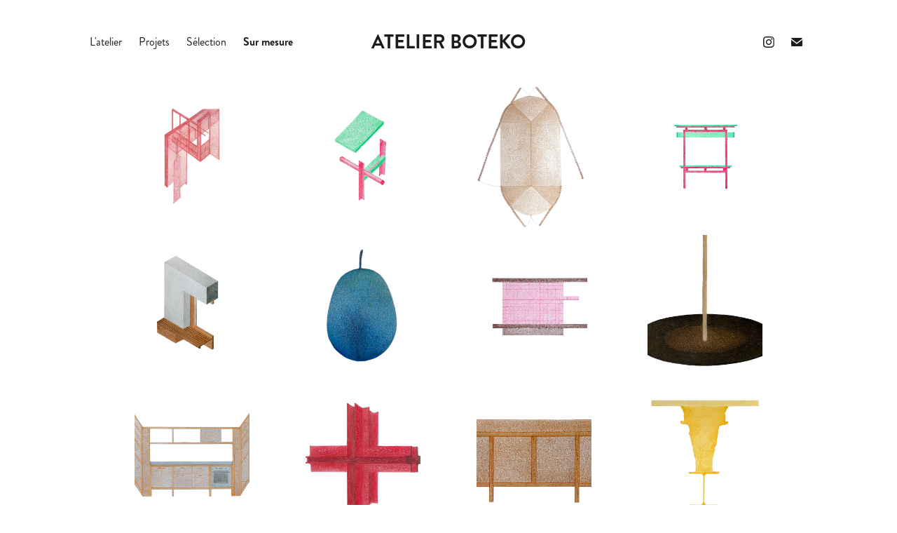

--- FILE ---
content_type: text/html; charset=utf-8
request_url: https://atelierboteko.com/surmesure
body_size: 10317
content:
<!DOCTYPE HTML>
<html lang="en-US">
<head>
  <meta charset="UTF-8" />
  <meta name="viewport" content="width=device-width, initial-scale=1" />
      <meta name="keywords"  content="architecture,design,ajap,aillas,laréole,langon,bordeaux,séchoir,séchoiràtabac,architecturerural,mobiliersurmesure,sudgironde,gironde,paris20ème,midcentury,loft,appartement,appartementparisien,pouillon,laprade,ferme,rénovation,réhabilitation,projet,surmesure,ajap2020,brutalism,bois,architecte d'intérieur,bazas,saint macaire,marmande,libourne,le bouscat,ferme agricole,architecte,casteigt,baiguera,le nizan,albert laprade,Fernand Pouillon,détail,Petit Musc,rue des couronnes,belleville,jourdain,dessins,dessin d'architecture,doudeauville,montrouge,citéinternationaled'architecutre,boteko,atelierboteko,appartement moderne paris,béton paris,poutre béton paris,specialiste renovation Paris,architecte résidence moderne,architecte rénovation maison,architecte réhabilitation ferme,rehabilitation ferme,réhabilitation maison campagne,rénovation échoppe,architecte surélevation,dessin crayons,extension échoppe bordeaux,villa biarritz" />
      <meta name="description"  content="Atelier Boteko est une agence d'architecture basée à Paris, à Bordeaux et Aillas." />
      <meta name="twitter:card"  content="summary_large_image" />
      <meta name="twitter:site"  content="@AdobePortfolio" />
      <meta  property="og:title" content="Atelier Boteko - Sur mesure" />
      <meta  property="og:description" content="Atelier Boteko est une agence d'architecture basée à Paris, à Bordeaux et Aillas." />
      <meta  property="og:image" content="https://cdn.myportfolio.com/276088c5bb07a5d5a26a39db10ff00e7/8b7fae36-f60d-4cb4-b3ed-c1d507d9e152_rwc_0x0x5000x5000x5000.jpg?h=989e74984690db4f909916ed4e8f17e1" />
        <link rel="icon" href="https://cdn.myportfolio.com/276088c5bb07a5d5a26a39db10ff00e7/68020074-8ce9-49d3-b89f-3b65743588d6_carw_1x1x32.png?h=8562575b9d65df49f5fe6ec0835720cc" />
        <link rel="apple-touch-icon" href="https://cdn.myportfolio.com/276088c5bb07a5d5a26a39db10ff00e7/8dcf28df-dade-48ac-a126-43d327248204_carw_1x1x180.jpg?h=29f92de233d2510b5398f2eb9c9f7e6b" />
      <link rel="stylesheet" href="/dist/css/main.css" type="text/css" />
      <link rel="stylesheet" href="https://cdn.myportfolio.com/276088c5bb07a5d5a26a39db10ff00e7/484e2ec99b05f0a6d82c834d59f17a7b1759422846.css?h=bc208f3f408ffaa162f8172ff64289ef" type="text/css" />
    <link rel="canonical" href="https://atelierboteko.com/surmesure" />
      <title>Atelier Boteko - Sur mesure</title>
    <script type="text/javascript" src="//use.typekit.net/ik/[base64].js?cb=8dae7d4d979f383d5ca1dd118e49b6878a07c580" async onload="
    try {
      window.Typekit.load();
    } catch (e) {
      console.warn('Typekit not loaded.');
    }
    "></script>
</head>
  <body class="transition-enabled">  <div class='page-background-video page-background-video-with-panel'>
  </div>
  <div class="js-responsive-nav">
    <div class="responsive-nav has-social">
      <div class="close-responsive-click-area js-close-responsive-nav">
        <div class="close-responsive-button"></div>
      </div>
          <nav class="nav-container" data-hover-hint="nav" data-hover-hint-placement="bottom-start">
      <div class="page-title">
        <a href="/apropos" >L'atelier</a>
      </div>
      <div class="page-title">
        <a href="/projets" >Projets</a>
      </div>
                <div class="gallery-title"><a href="/work" >Sélection</a></div>
                <div class="gallery-title"><a href="/surmesure" class="active">Sur mesure</a></div>
          </nav>
        <div class="social pf-nav-social" data-context="theme.nav" data-hover-hint="navSocialIcons" data-hover-hint-placement="bottom-start">
          <ul>
                  <li>
                    <a href="https://www.instagram.com/atelierboteko/" target="_blank">
                      <svg version="1.1" id="Layer_1" xmlns="http://www.w3.org/2000/svg" xmlns:xlink="http://www.w3.org/1999/xlink" viewBox="0 0 30 24" style="enable-background:new 0 0 30 24;" xml:space="preserve" class="icon">
                      <g>
                        <path d="M15,5.4c2.1,0,2.4,0,3.2,0c0.8,0,1.2,0.2,1.5,0.3c0.4,0.1,0.6,0.3,0.9,0.6c0.3,0.3,0.5,0.5,0.6,0.9
                          c0.1,0.3,0.2,0.7,0.3,1.5c0,0.8,0,1.1,0,3.2s0,2.4,0,3.2c0,0.8-0.2,1.2-0.3,1.5c-0.1,0.4-0.3,0.6-0.6,0.9c-0.3,0.3-0.5,0.5-0.9,0.6
                          c-0.3,0.1-0.7,0.2-1.5,0.3c-0.8,0-1.1,0-3.2,0s-2.4,0-3.2,0c-0.8,0-1.2-0.2-1.5-0.3c-0.4-0.1-0.6-0.3-0.9-0.6
                          c-0.3-0.3-0.5-0.5-0.6-0.9c-0.1-0.3-0.2-0.7-0.3-1.5c0-0.8,0-1.1,0-3.2s0-2.4,0-3.2c0-0.8,0.2-1.2,0.3-1.5c0.1-0.4,0.3-0.6,0.6-0.9
                          c0.3-0.3,0.5-0.5,0.9-0.6c0.3-0.1,0.7-0.2,1.5-0.3C12.6,5.4,12.9,5.4,15,5.4 M15,4c-2.2,0-2.4,0-3.3,0c-0.9,0-1.4,0.2-1.9,0.4
                          c-0.5,0.2-1,0.5-1.4,0.9C7.9,5.8,7.6,6.2,7.4,6.8C7.2,7.3,7.1,7.9,7,8.7C7,9.6,7,9.8,7,12s0,2.4,0,3.3c0,0.9,0.2,1.4,0.4,1.9
                          c0.2,0.5,0.5,1,0.9,1.4c0.4,0.4,0.9,0.7,1.4,0.9c0.5,0.2,1.1,0.3,1.9,0.4c0.9,0,1.1,0,3.3,0s2.4,0,3.3,0c0.9,0,1.4-0.2,1.9-0.4
                          c0.5-0.2,1-0.5,1.4-0.9c0.4-0.4,0.7-0.9,0.9-1.4c0.2-0.5,0.3-1.1,0.4-1.9c0-0.9,0-1.1,0-3.3s0-2.4,0-3.3c0-0.9-0.2-1.4-0.4-1.9
                          c-0.2-0.5-0.5-1-0.9-1.4c-0.4-0.4-0.9-0.7-1.4-0.9c-0.5-0.2-1.1-0.3-1.9-0.4C17.4,4,17.2,4,15,4L15,4L15,4z"/>
                        <path d="M15,7.9c-2.3,0-4.1,1.8-4.1,4.1s1.8,4.1,4.1,4.1s4.1-1.8,4.1-4.1S17.3,7.9,15,7.9L15,7.9z M15,14.7c-1.5,0-2.7-1.2-2.7-2.7
                          c0-1.5,1.2-2.7,2.7-2.7s2.7,1.2,2.7,2.7C17.7,13.5,16.5,14.7,15,14.7L15,14.7z"/>
                        <path d="M20.2,7.7c0,0.5-0.4,1-1,1s-1-0.4-1-1s0.4-1,1-1S20.2,7.2,20.2,7.7L20.2,7.7z"/>
                      </g>
                      </svg>
                    </a>
                  </li>
                  <li>
                    <a href="mailto:info@atelierboteko.com">
                      <svg version="1.1" id="Layer_1" xmlns="http://www.w3.org/2000/svg" xmlns:xlink="http://www.w3.org/1999/xlink" x="0px" y="0px" viewBox="0 0 30 24" style="enable-background:new 0 0 30 24;" xml:space="preserve" class="icon">
                        <g>
                          <path d="M15,13L7.1,7.1c0-0.5,0.4-1,1-1h13.8c0.5,0,1,0.4,1,1L15,13z M15,14.8l7.9-5.9v8.1c0,0.5-0.4,1-1,1H8.1c-0.5,0-1-0.4-1-1 V8.8L15,14.8z"/>
                        </g>
                      </svg>
                    </a>
                  </li>
          </ul>
        </div>
    </div>
  </div>
    <header class="site-header js-site-header " data-context="theme.nav" data-hover-hint="nav" data-hover-hint-placement="top-start">
        <nav class="nav-container" data-hover-hint="nav" data-hover-hint-placement="bottom-start">
      <div class="page-title">
        <a href="/apropos" >L'atelier</a>
      </div>
      <div class="page-title">
        <a href="/projets" >Projets</a>
      </div>
                <div class="gallery-title"><a href="/work" >Sélection</a></div>
                <div class="gallery-title"><a href="/surmesure" class="active">Sur mesure</a></div>
        </nav>
        <div class="logo-wrap" data-context="theme.logo.header" data-hover-hint="logo" data-hover-hint-placement="bottom-start">
          <div class="logo e2e-site-logo-text logo-text  ">
                <a href="" class="preserve-whitespace">ATELIER BOTEKO</a>

          </div>
        </div>
        <div class="social pf-nav-social" data-context="theme.nav" data-hover-hint="navSocialIcons" data-hover-hint-placement="bottom-start">
          <ul>
                  <li>
                    <a href="https://www.instagram.com/atelierboteko/" target="_blank">
                      <svg version="1.1" id="Layer_1" xmlns="http://www.w3.org/2000/svg" xmlns:xlink="http://www.w3.org/1999/xlink" viewBox="0 0 30 24" style="enable-background:new 0 0 30 24;" xml:space="preserve" class="icon">
                      <g>
                        <path d="M15,5.4c2.1,0,2.4,0,3.2,0c0.8,0,1.2,0.2,1.5,0.3c0.4,0.1,0.6,0.3,0.9,0.6c0.3,0.3,0.5,0.5,0.6,0.9
                          c0.1,0.3,0.2,0.7,0.3,1.5c0,0.8,0,1.1,0,3.2s0,2.4,0,3.2c0,0.8-0.2,1.2-0.3,1.5c-0.1,0.4-0.3,0.6-0.6,0.9c-0.3,0.3-0.5,0.5-0.9,0.6
                          c-0.3,0.1-0.7,0.2-1.5,0.3c-0.8,0-1.1,0-3.2,0s-2.4,0-3.2,0c-0.8,0-1.2-0.2-1.5-0.3c-0.4-0.1-0.6-0.3-0.9-0.6
                          c-0.3-0.3-0.5-0.5-0.6-0.9c-0.1-0.3-0.2-0.7-0.3-1.5c0-0.8,0-1.1,0-3.2s0-2.4,0-3.2c0-0.8,0.2-1.2,0.3-1.5c0.1-0.4,0.3-0.6,0.6-0.9
                          c0.3-0.3,0.5-0.5,0.9-0.6c0.3-0.1,0.7-0.2,1.5-0.3C12.6,5.4,12.9,5.4,15,5.4 M15,4c-2.2,0-2.4,0-3.3,0c-0.9,0-1.4,0.2-1.9,0.4
                          c-0.5,0.2-1,0.5-1.4,0.9C7.9,5.8,7.6,6.2,7.4,6.8C7.2,7.3,7.1,7.9,7,8.7C7,9.6,7,9.8,7,12s0,2.4,0,3.3c0,0.9,0.2,1.4,0.4,1.9
                          c0.2,0.5,0.5,1,0.9,1.4c0.4,0.4,0.9,0.7,1.4,0.9c0.5,0.2,1.1,0.3,1.9,0.4c0.9,0,1.1,0,3.3,0s2.4,0,3.3,0c0.9,0,1.4-0.2,1.9-0.4
                          c0.5-0.2,1-0.5,1.4-0.9c0.4-0.4,0.7-0.9,0.9-1.4c0.2-0.5,0.3-1.1,0.4-1.9c0-0.9,0-1.1,0-3.3s0-2.4,0-3.3c0-0.9-0.2-1.4-0.4-1.9
                          c-0.2-0.5-0.5-1-0.9-1.4c-0.4-0.4-0.9-0.7-1.4-0.9c-0.5-0.2-1.1-0.3-1.9-0.4C17.4,4,17.2,4,15,4L15,4L15,4z"/>
                        <path d="M15,7.9c-2.3,0-4.1,1.8-4.1,4.1s1.8,4.1,4.1,4.1s4.1-1.8,4.1-4.1S17.3,7.9,15,7.9L15,7.9z M15,14.7c-1.5,0-2.7-1.2-2.7-2.7
                          c0-1.5,1.2-2.7,2.7-2.7s2.7,1.2,2.7,2.7C17.7,13.5,16.5,14.7,15,14.7L15,14.7z"/>
                        <path d="M20.2,7.7c0,0.5-0.4,1-1,1s-1-0.4-1-1s0.4-1,1-1S20.2,7.2,20.2,7.7L20.2,7.7z"/>
                      </g>
                      </svg>
                    </a>
                  </li>
                  <li>
                    <a href="mailto:info@atelierboteko.com">
                      <svg version="1.1" id="Layer_1" xmlns="http://www.w3.org/2000/svg" xmlns:xlink="http://www.w3.org/1999/xlink" x="0px" y="0px" viewBox="0 0 30 24" style="enable-background:new 0 0 30 24;" xml:space="preserve" class="icon">
                        <g>
                          <path d="M15,13L7.1,7.1c0-0.5,0.4-1,1-1h13.8c0.5,0,1,0.4,1,1L15,13z M15,14.8l7.9-5.9v8.1c0,0.5-0.4,1-1,1H8.1c-0.5,0-1-0.4-1-1 V8.8L15,14.8z"/>
                        </g>
                      </svg>
                    </a>
                  </li>
          </ul>
        </div>
        <div class="hamburger-click-area js-hamburger">
          <div class="hamburger">
            <i></i>
            <i></i>
            <i></i>
          </div>
        </div>
    </header>
    <div class="header-placeholder"></div>
  <div class="site-wrap cfix js-site-wrap">
    <div class="site-container">
      <div class="site-content e2e-site-content">
        <main>
          <section class="project-covers" data-context="page.gallery.covers">
          <a class="project-cover js-project-cover-touch hold-space" href="/habillage-habite" data-context="pages" data-identity="id:p67333d9f3b2777543204c1d509e43b1c42984f1a949d0ec3e4556" data-hover-hint="galleryPageCover" data-hover-hint-id="p67333d9f3b2777543204c1d509e43b1c42984f1a949d0ec3e4556">
            <div class="cover-content-container">
              <div class="cover-image-wrap">
                <div class="cover-image">
                    <div class="cover cover-normal">

            <img
              class="cover__img js-lazy"
              src="https://cdn.myportfolio.com/276088c5bb07a5d5a26a39db10ff00e7/a2a55cd7-7b99-4f84-8452-24e15fd554cf_carw_4x5x32.jpg?h=4d6592ea611138feee6fc2e1a9890519"
              data-src="https://cdn.myportfolio.com/276088c5bb07a5d5a26a39db10ff00e7/a2a55cd7-7b99-4f84-8452-24e15fd554cf_car_4x5.jpg?h=5637f2778127630a1f4961583436098e"
              data-srcset="https://cdn.myportfolio.com/276088c5bb07a5d5a26a39db10ff00e7/a2a55cd7-7b99-4f84-8452-24e15fd554cf_carw_4x5x640.jpg?h=e9d78c27a670a91e63d68b8e61085ed5 640w, https://cdn.myportfolio.com/276088c5bb07a5d5a26a39db10ff00e7/a2a55cd7-7b99-4f84-8452-24e15fd554cf_carw_4x5x1280.jpg?h=f486dcbba0933fc8eb29d6a4f2f74e48 1280w, https://cdn.myportfolio.com/276088c5bb07a5d5a26a39db10ff00e7/a2a55cd7-7b99-4f84-8452-24e15fd554cf_carw_4x5x1366.jpg?h=dbedea085908a6be93f6f0ba4d5be517 1366w, https://cdn.myportfolio.com/276088c5bb07a5d5a26a39db10ff00e7/a2a55cd7-7b99-4f84-8452-24e15fd554cf_carw_4x5x1920.jpg?h=aea25af408a7f2bc5099362e19578d6f 1920w, https://cdn.myportfolio.com/276088c5bb07a5d5a26a39db10ff00e7/a2a55cd7-7b99-4f84-8452-24e15fd554cf_carw_4x5x2560.jpg?h=a42de85ea09bf254eaa6b6b3f2fef244 2560w, https://cdn.myportfolio.com/276088c5bb07a5d5a26a39db10ff00e7/a2a55cd7-7b99-4f84-8452-24e15fd554cf_carw_4x5x5120.jpg?h=6b8c00b62ee7bbb24a52ea6048d2c545 5120w"
              data-sizes="(max-width: 540px) 100vw, (max-width: 768px) 50vw, calc(100vw / 4)"
            >
                              </div>
                </div>
              </div>
              <div class="details-wrap">
                <div class="details">
                  <div class="details-inner">
                      <div class="title preserve-whitespace">habillage habité</div>
                  </div>
                </div>
              </div>
            </div>
          </a>
          <a class="project-cover js-project-cover-touch hold-space" href="/bibliotheque-espalier" data-context="pages" data-identity="id:p67333afc1501d4b065761457377d638f8930457aef5b42fc0401f" data-hover-hint="galleryPageCover" data-hover-hint-id="p67333afc1501d4b065761457377d638f8930457aef5b42fc0401f">
            <div class="cover-content-container">
              <div class="cover-image-wrap">
                <div class="cover-image">
                    <div class="cover cover-normal">

            <img
              class="cover__img js-lazy"
              src="https://cdn.myportfolio.com/276088c5bb07a5d5a26a39db10ff00e7/3305bdda-dc9c-4c0e-84d3-4a950696fdda_carw_4x5x32.jpg?h=dee00713a9fa00a41a27298d0066e90c"
              data-src="https://cdn.myportfolio.com/276088c5bb07a5d5a26a39db10ff00e7/3305bdda-dc9c-4c0e-84d3-4a950696fdda_car_4x5.jpg?h=b80c166e5c4ecc4804f5d8cdc4ba4181"
              data-srcset="https://cdn.myportfolio.com/276088c5bb07a5d5a26a39db10ff00e7/3305bdda-dc9c-4c0e-84d3-4a950696fdda_carw_4x5x640.jpg?h=40ee1a6c7f30a37716004037ffc57f15 640w, https://cdn.myportfolio.com/276088c5bb07a5d5a26a39db10ff00e7/3305bdda-dc9c-4c0e-84d3-4a950696fdda_carw_4x5x1280.jpg?h=cf54acf2ff8a5a2d0ed7415651af9446 1280w, https://cdn.myportfolio.com/276088c5bb07a5d5a26a39db10ff00e7/3305bdda-dc9c-4c0e-84d3-4a950696fdda_carw_4x5x1366.jpg?h=73793e0b6622dfbd3fdfca2098f2c846 1366w, https://cdn.myportfolio.com/276088c5bb07a5d5a26a39db10ff00e7/3305bdda-dc9c-4c0e-84d3-4a950696fdda_carw_4x5x1920.jpg?h=910d35affb8d61db0be9202506227596 1920w, https://cdn.myportfolio.com/276088c5bb07a5d5a26a39db10ff00e7/3305bdda-dc9c-4c0e-84d3-4a950696fdda_carw_4x5x2560.jpg?h=4dac2180859a8edee8b4fa3e201cb58d 2560w, https://cdn.myportfolio.com/276088c5bb07a5d5a26a39db10ff00e7/3305bdda-dc9c-4c0e-84d3-4a950696fdda_carw_4x5x5120.jpg?h=9753362c05a321268fba3036a9832529 5120w"
              data-sizes="(max-width: 540px) 100vw, (max-width: 768px) 50vw, calc(100vw / 4)"
            >
                              </div>
                </div>
              </div>
              <div class="details-wrap">
                <div class="details">
                  <div class="details-inner">
                      <div class="title preserve-whitespace">bibliothèque espalier</div>
                  </div>
                </div>
              </div>
            </div>
          </a>
          <a class="project-cover js-project-cover-touch hold-space" href="/ilot-scarabee" data-context="pages" data-identity="id:p672e3d0401ddce6a204bbe822306eebfd7873356e8fe3a8a9c894" data-hover-hint="galleryPageCover" data-hover-hint-id="p672e3d0401ddce6a204bbe822306eebfd7873356e8fe3a8a9c894">
            <div class="cover-content-container">
              <div class="cover-image-wrap">
                <div class="cover-image">
                    <div class="cover cover-normal">

            <img
              class="cover__img js-lazy"
              src="https://cdn.myportfolio.com/276088c5bb07a5d5a26a39db10ff00e7/8dd3830f-722c-4a19-996e-8d3fac2923cc_carw_4x5x32.jpg?h=cfa6a1047e124b51cf35efd430922e4e"
              data-src="https://cdn.myportfolio.com/276088c5bb07a5d5a26a39db10ff00e7/8dd3830f-722c-4a19-996e-8d3fac2923cc_car_4x5.jpg?h=429d20bbe007bec406e5a896a169dde3"
              data-srcset="https://cdn.myportfolio.com/276088c5bb07a5d5a26a39db10ff00e7/8dd3830f-722c-4a19-996e-8d3fac2923cc_carw_4x5x640.jpg?h=0012478379d9b2d5f53e654b8cebd0ee 640w, https://cdn.myportfolio.com/276088c5bb07a5d5a26a39db10ff00e7/8dd3830f-722c-4a19-996e-8d3fac2923cc_carw_4x5x1280.jpg?h=055834be95a47af73be8b56a1081321f 1280w, https://cdn.myportfolio.com/276088c5bb07a5d5a26a39db10ff00e7/8dd3830f-722c-4a19-996e-8d3fac2923cc_carw_4x5x1366.jpg?h=004d463caa5ef474454056361a6ac8da 1366w, https://cdn.myportfolio.com/276088c5bb07a5d5a26a39db10ff00e7/8dd3830f-722c-4a19-996e-8d3fac2923cc_carw_4x5x1920.jpg?h=7d696a90b1b0a9a555a2266be3f9c0c6 1920w, https://cdn.myportfolio.com/276088c5bb07a5d5a26a39db10ff00e7/8dd3830f-722c-4a19-996e-8d3fac2923cc_carw_4x5x2560.jpg?h=4d43eff9a66dea481f366820787a513b 2560w, https://cdn.myportfolio.com/276088c5bb07a5d5a26a39db10ff00e7/8dd3830f-722c-4a19-996e-8d3fac2923cc_carw_4x5x5120.jpg?h=d0108d1b58725b36e7ef665ebb314707 5120w"
              data-sizes="(max-width: 540px) 100vw, (max-width: 768px) 50vw, calc(100vw / 4)"
            >
                              </div>
                </div>
              </div>
              <div class="details-wrap">
                <div class="details">
                  <div class="details-inner">
                      <div class="title preserve-whitespace">îlot scarabée</div>
                  </div>
                </div>
              </div>
            </div>
          </a>
          <a class="project-cover js-project-cover-touch hold-space" href="/ilot-etabli" data-context="pages" data-identity="id:p672e3f2b6be50b67ff41548fce057edecfbdf0c6299b5003e489f" data-hover-hint="galleryPageCover" data-hover-hint-id="p672e3f2b6be50b67ff41548fce057edecfbdf0c6299b5003e489f">
            <div class="cover-content-container">
              <div class="cover-image-wrap">
                <div class="cover-image">
                    <div class="cover cover-normal">

            <img
              class="cover__img js-lazy"
              src="https://cdn.myportfolio.com/276088c5bb07a5d5a26a39db10ff00e7/db33a906-0798-445f-9d39-5c4b793de812_carw_4x5x32.jpg?h=a9b91c7338dd27dca34666c8ca3e39a5"
              data-src="https://cdn.myportfolio.com/276088c5bb07a5d5a26a39db10ff00e7/db33a906-0798-445f-9d39-5c4b793de812_car_4x5.jpg?h=6fe50cf27c73e69fb713d058f84adc44"
              data-srcset="https://cdn.myportfolio.com/276088c5bb07a5d5a26a39db10ff00e7/db33a906-0798-445f-9d39-5c4b793de812_carw_4x5x640.jpg?h=772359b1f4fab190c724d6cc43072ee0 640w, https://cdn.myportfolio.com/276088c5bb07a5d5a26a39db10ff00e7/db33a906-0798-445f-9d39-5c4b793de812_carw_4x5x1280.jpg?h=a0f8ba4c418e6d3f6ad915b0c9282c37 1280w, https://cdn.myportfolio.com/276088c5bb07a5d5a26a39db10ff00e7/db33a906-0798-445f-9d39-5c4b793de812_carw_4x5x1366.jpg?h=ee3fd3a0619b63ee76d16cf3d81d30df 1366w, https://cdn.myportfolio.com/276088c5bb07a5d5a26a39db10ff00e7/db33a906-0798-445f-9d39-5c4b793de812_carw_4x5x1920.jpg?h=b49ba2d3edef7a9bf8ea8b592913989f 1920w, https://cdn.myportfolio.com/276088c5bb07a5d5a26a39db10ff00e7/db33a906-0798-445f-9d39-5c4b793de812_carw_4x5x2560.jpg?h=60b1d64cf15583bcc0780e6e656a0fc0 2560w, https://cdn.myportfolio.com/276088c5bb07a5d5a26a39db10ff00e7/db33a906-0798-445f-9d39-5c4b793de812_carw_4x5x5120.jpg?h=6c84272a0b1e8591f70118685e702fbe 5120w"
              data-sizes="(max-width: 540px) 100vw, (max-width: 768px) 50vw, calc(100vw / 4)"
            >
                              </div>
                </div>
              </div>
              <div class="details-wrap">
                <div class="details">
                  <div class="details-inner">
                      <div class="title preserve-whitespace">îlot établi</div>
                  </div>
                </div>
              </div>
            </div>
          </a>
          <a class="project-cover js-project-cover-touch hold-space" href="/banquette" data-context="pages" data-identity="id:p5e9c6c974a49c74577ad35d4022f2b0dd679cfb7ec6be0bfae7cf" data-hover-hint="galleryPageCover" data-hover-hint-id="p5e9c6c974a49c74577ad35d4022f2b0dd679cfb7ec6be0bfae7cf">
            <div class="cover-content-container">
              <div class="cover-image-wrap">
                <div class="cover-image">
                    <div class="cover cover-normal">

            <img
              class="cover__img js-lazy"
              src="https://cdn.myportfolio.com/276088c5bb07a5d5a26a39db10ff00e7/274805cf-4023-41e9-ba11-d7ba42893921_carw_4x5x32.jpg?h=33fba3b47092bc9b82ba8d65e0017b27"
              data-src="https://cdn.myportfolio.com/276088c5bb07a5d5a26a39db10ff00e7/274805cf-4023-41e9-ba11-d7ba42893921_car_4x5.jpg?h=7ab3700a8e20cb12287e246c65cb24d3"
              data-srcset="https://cdn.myportfolio.com/276088c5bb07a5d5a26a39db10ff00e7/274805cf-4023-41e9-ba11-d7ba42893921_carw_4x5x640.jpg?h=7dedd436f426d1b7504a3fc50ad5b77c 640w, https://cdn.myportfolio.com/276088c5bb07a5d5a26a39db10ff00e7/274805cf-4023-41e9-ba11-d7ba42893921_carw_4x5x1280.jpg?h=3b5b378e287759e7b7c369d0ef609d59 1280w, https://cdn.myportfolio.com/276088c5bb07a5d5a26a39db10ff00e7/274805cf-4023-41e9-ba11-d7ba42893921_carw_4x5x1366.jpg?h=7808aea7f5f44faa8eaf2095ecb0fd53 1366w, https://cdn.myportfolio.com/276088c5bb07a5d5a26a39db10ff00e7/274805cf-4023-41e9-ba11-d7ba42893921_carw_4x5x1920.jpg?h=325b2ead329b612d8bfe3e3dd8aaf882 1920w, https://cdn.myportfolio.com/276088c5bb07a5d5a26a39db10ff00e7/274805cf-4023-41e9-ba11-d7ba42893921_carw_4x5x2560.jpg?h=2238ac70cb4ebb0e4891e2b8a81366ce 2560w, https://cdn.myportfolio.com/276088c5bb07a5d5a26a39db10ff00e7/274805cf-4023-41e9-ba11-d7ba42893921_carw_4x5x5120.jpg?h=089753de0ea2c3aa0e71d06ce611bb2e 5120w"
              data-sizes="(max-width: 540px) 100vw, (max-width: 768px) 50vw, calc(100vw / 4)"
            >
                              </div>
                </div>
              </div>
              <div class="details-wrap">
                <div class="details">
                  <div class="details-inner">
                      <div class="title preserve-whitespace">banquette</div>
                  </div>
                </div>
              </div>
            </div>
          </a>
          <a class="project-cover js-project-cover-touch hold-space" href="/poirette" data-context="pages" data-identity="id:p5e8c9b8db3943eca4b3d13cc619cb8304c8ac6634aadab6615005" data-hover-hint="galleryPageCover" data-hover-hint-id="p5e8c9b8db3943eca4b3d13cc619cb8304c8ac6634aadab6615005">
            <div class="cover-content-container">
              <div class="cover-image-wrap">
                <div class="cover-image">
                    <div class="cover cover-normal">

            <img
              class="cover__img js-lazy"
              src="https://cdn.myportfolio.com/276088c5bb07a5d5a26a39db10ff00e7/0f53cba4-f21a-4271-bd1c-72ff97248bd9_carw_4x5x32.jpg?h=0a882671249ceea6499cd764e72cca47"
              data-src="https://cdn.myportfolio.com/276088c5bb07a5d5a26a39db10ff00e7/0f53cba4-f21a-4271-bd1c-72ff97248bd9_car_4x5.jpg?h=7c9bf42f6a2bf435f1887908c07a7d25"
              data-srcset="https://cdn.myportfolio.com/276088c5bb07a5d5a26a39db10ff00e7/0f53cba4-f21a-4271-bd1c-72ff97248bd9_carw_4x5x640.jpg?h=deec44e82343c8432fd7cd1a392aab3b 640w, https://cdn.myportfolio.com/276088c5bb07a5d5a26a39db10ff00e7/0f53cba4-f21a-4271-bd1c-72ff97248bd9_carw_4x5x1280.jpg?h=2b92f4097e38592ed4bb54fd23c28703 1280w, https://cdn.myportfolio.com/276088c5bb07a5d5a26a39db10ff00e7/0f53cba4-f21a-4271-bd1c-72ff97248bd9_carw_4x5x1366.jpg?h=5f54b40dd13166fa529c3a3e40e54012 1366w, https://cdn.myportfolio.com/276088c5bb07a5d5a26a39db10ff00e7/0f53cba4-f21a-4271-bd1c-72ff97248bd9_carw_4x5x1920.jpg?h=386549f26879457dd6c5c1a72f9c421d 1920w, https://cdn.myportfolio.com/276088c5bb07a5d5a26a39db10ff00e7/0f53cba4-f21a-4271-bd1c-72ff97248bd9_carw_4x5x2560.jpg?h=5995908d82fd7723076b05bf6e822b67 2560w, https://cdn.myportfolio.com/276088c5bb07a5d5a26a39db10ff00e7/0f53cba4-f21a-4271-bd1c-72ff97248bd9_carw_4x5x5120.jpg?h=bb039a3133435948e6979dff6ddc96e4 5120w"
              data-sizes="(max-width: 540px) 100vw, (max-width: 768px) 50vw, calc(100vw / 4)"
            >
                              </div>
                </div>
              </div>
              <div class="details-wrap">
                <div class="details">
                  <div class="details-inner">
                      <div class="title preserve-whitespace">poirette</div>
                  </div>
                </div>
              </div>
            </div>
          </a>
          <a class="project-cover js-project-cover-touch hold-space" href="/ilot-mineral" data-context="pages" data-identity="id:p67333863b125fd7649d46d4d4ce0e4a73df5f5c905be9c11ebb36" data-hover-hint="galleryPageCover" data-hover-hint-id="p67333863b125fd7649d46d4d4ce0e4a73df5f5c905be9c11ebb36">
            <div class="cover-content-container">
              <div class="cover-image-wrap">
                <div class="cover-image">
                    <div class="cover cover-normal">

            <img
              class="cover__img js-lazy"
              src="https://cdn.myportfolio.com/276088c5bb07a5d5a26a39db10ff00e7/a2e98c43-3e70-4b7c-a70b-0a059c49d0fd_carw_4x5x32.jpg?h=ada7bb1c78944cba953157e82ee395e1"
              data-src="https://cdn.myportfolio.com/276088c5bb07a5d5a26a39db10ff00e7/a2e98c43-3e70-4b7c-a70b-0a059c49d0fd_car_4x5.jpg?h=2027979d3481dfddb9059315a3996595"
              data-srcset="https://cdn.myportfolio.com/276088c5bb07a5d5a26a39db10ff00e7/a2e98c43-3e70-4b7c-a70b-0a059c49d0fd_carw_4x5x640.jpg?h=ae7e1a5d2c6de5ae5c0d4c25d85736c1 640w, https://cdn.myportfolio.com/276088c5bb07a5d5a26a39db10ff00e7/a2e98c43-3e70-4b7c-a70b-0a059c49d0fd_carw_4x5x1280.jpg?h=314dc781a5e730878256e55c312fc9ce 1280w, https://cdn.myportfolio.com/276088c5bb07a5d5a26a39db10ff00e7/a2e98c43-3e70-4b7c-a70b-0a059c49d0fd_carw_4x5x1366.jpg?h=a1179c6dfd8869bd3b239949c0cccc42 1366w, https://cdn.myportfolio.com/276088c5bb07a5d5a26a39db10ff00e7/a2e98c43-3e70-4b7c-a70b-0a059c49d0fd_carw_4x5x1920.jpg?h=09e59458d65cb78d8cb4fd7b7963cfcf 1920w, https://cdn.myportfolio.com/276088c5bb07a5d5a26a39db10ff00e7/a2e98c43-3e70-4b7c-a70b-0a059c49d0fd_carw_4x5x2560.jpg?h=6c8bfb03f647643681f497ad421cb262 2560w, https://cdn.myportfolio.com/276088c5bb07a5d5a26a39db10ff00e7/a2e98c43-3e70-4b7c-a70b-0a059c49d0fd_carw_4x5x5120.jpg?h=07fc1dcbfeeca0710dd7921255755d1d 5120w"
              data-sizes="(max-width: 540px) 100vw, (max-width: 768px) 50vw, calc(100vw / 4)"
            >
                              </div>
                </div>
              </div>
              <div class="details-wrap">
                <div class="details">
                  <div class="details-inner">
                      <div class="title preserve-whitespace">îlot minéral</div>
                  </div>
                </div>
              </div>
            </div>
          </a>
          <a class="project-cover js-project-cover-touch hold-space" href="/stmichel" data-context="pages" data-identity="id:p5ea8049eab77c5e5182baf2527c6da53617a0fcc7afa53ebf892a" data-hover-hint="galleryPageCover" data-hover-hint-id="p5ea8049eab77c5e5182baf2527c6da53617a0fcc7afa53ebf892a">
            <div class="cover-content-container">
              <div class="cover-image-wrap">
                <div class="cover-image">
                    <div class="cover cover-normal">

            <img
              class="cover__img js-lazy"
              src="https://cdn.myportfolio.com/276088c5bb07a5d5a26a39db10ff00e7/eda771df-9b3f-4817-a402-c452fd9c78c9_carw_4x5x32.jpg?h=d1cba0a58bcc1bf758de3db08d17bfe2"
              data-src="https://cdn.myportfolio.com/276088c5bb07a5d5a26a39db10ff00e7/eda771df-9b3f-4817-a402-c452fd9c78c9_car_4x5.jpg?h=f57a2a016edfe0e682191c17bef2d14a"
              data-srcset="https://cdn.myportfolio.com/276088c5bb07a5d5a26a39db10ff00e7/eda771df-9b3f-4817-a402-c452fd9c78c9_carw_4x5x640.jpg?h=a4dccbe71621d6f8ad1a9bb61edc63e2 640w, https://cdn.myportfolio.com/276088c5bb07a5d5a26a39db10ff00e7/eda771df-9b3f-4817-a402-c452fd9c78c9_carw_4x5x1280.jpg?h=8c43e1a514f1ab2e8e5125855284e2e0 1280w, https://cdn.myportfolio.com/276088c5bb07a5d5a26a39db10ff00e7/eda771df-9b3f-4817-a402-c452fd9c78c9_carw_4x5x1366.jpg?h=f26a1c2bc82d5f2d9435bac8dad21593 1366w, https://cdn.myportfolio.com/276088c5bb07a5d5a26a39db10ff00e7/eda771df-9b3f-4817-a402-c452fd9c78c9_carw_4x5x1920.jpg?h=0d361496d05b7d4cc3fe4377a3e60027 1920w, https://cdn.myportfolio.com/276088c5bb07a5d5a26a39db10ff00e7/eda771df-9b3f-4817-a402-c452fd9c78c9_carw_4x5x2560.jpg?h=a2fac57e235598646b13e471364ef684 2560w, https://cdn.myportfolio.com/276088c5bb07a5d5a26a39db10ff00e7/eda771df-9b3f-4817-a402-c452fd9c78c9_carw_4x5x5120.jpg?h=c0ee6d1365c740ef9686fbbf3f925da5 5120w"
              data-sizes="(max-width: 540px) 100vw, (max-width: 768px) 50vw, calc(100vw / 4)"
            >
                              </div>
                </div>
              </div>
              <div class="details-wrap">
                <div class="details">
                  <div class="details-inner">
                      <div class="title preserve-whitespace">st michel</div>
                  </div>
                </div>
              </div>
            </div>
          </a>
          <a class="project-cover js-project-cover-touch hold-space" href="/grandetabli" data-context="pages" data-identity="id:p5e95dcfcd3a77218edb95ee1c2504f6b15ead0c87bd93623ff41e" data-hover-hint="galleryPageCover" data-hover-hint-id="p5e95dcfcd3a77218edb95ee1c2504f6b15ead0c87bd93623ff41e">
            <div class="cover-content-container">
              <div class="cover-image-wrap">
                <div class="cover-image">
                    <div class="cover cover-normal">

            <img
              class="cover__img js-lazy"
              src="https://cdn.myportfolio.com/276088c5bb07a5d5a26a39db10ff00e7/07d95d27-cb89-42c4-b910-f8367d99ae24_carw_4x5x32.jpg?h=ce6c843b558875cd5344f5e1d19f4ac9"
              data-src="https://cdn.myportfolio.com/276088c5bb07a5d5a26a39db10ff00e7/07d95d27-cb89-42c4-b910-f8367d99ae24_car_4x5.jpg?h=15e900d0a68da1ce02b394756ad35f48"
              data-srcset="https://cdn.myportfolio.com/276088c5bb07a5d5a26a39db10ff00e7/07d95d27-cb89-42c4-b910-f8367d99ae24_carw_4x5x640.jpg?h=a09213d0b359adda807b0c69a2f0a550 640w, https://cdn.myportfolio.com/276088c5bb07a5d5a26a39db10ff00e7/07d95d27-cb89-42c4-b910-f8367d99ae24_carw_4x5x1280.jpg?h=0707c80ef6e452274c25480631664102 1280w, https://cdn.myportfolio.com/276088c5bb07a5d5a26a39db10ff00e7/07d95d27-cb89-42c4-b910-f8367d99ae24_carw_4x5x1366.jpg?h=4b09e4b9da2b1f22c18dc227d663080e 1366w, https://cdn.myportfolio.com/276088c5bb07a5d5a26a39db10ff00e7/07d95d27-cb89-42c4-b910-f8367d99ae24_carw_4x5x1920.jpg?h=b0934bc8a52037d0b22ba487379ec942 1920w, https://cdn.myportfolio.com/276088c5bb07a5d5a26a39db10ff00e7/07d95d27-cb89-42c4-b910-f8367d99ae24_carw_4x5x2560.jpg?h=f39baa8553fdfcf7117c5342945a9869 2560w, https://cdn.myportfolio.com/276088c5bb07a5d5a26a39db10ff00e7/07d95d27-cb89-42c4-b910-f8367d99ae24_carw_4x5x5120.jpg?h=a74181effade3dc615c6627db1593ea5 5120w"
              data-sizes="(max-width: 540px) 100vw, (max-width: 768px) 50vw, calc(100vw / 4)"
            >
                              </div>
                </div>
              </div>
              <div class="details-wrap">
                <div class="details">
                  <div class="details-inner">
                      <div class="title preserve-whitespace">grand établi</div>
                  </div>
                </div>
              </div>
            </div>
          </a>
          <a class="project-cover js-project-cover-touch hold-space" href="/croixrouge" data-context="pages" data-identity="id:p5e8f5ef315ce7d344f9e3e243c320e0f2635a2240111ce0f4ce2e" data-hover-hint="galleryPageCover" data-hover-hint-id="p5e8f5ef315ce7d344f9e3e243c320e0f2635a2240111ce0f4ce2e">
            <div class="cover-content-container">
              <div class="cover-image-wrap">
                <div class="cover-image">
                    <div class="cover cover-normal">

            <img
              class="cover__img js-lazy"
              src="https://cdn.myportfolio.com/276088c5bb07a5d5a26a39db10ff00e7/f6b4a475-fe9e-4227-b8da-285a759e66ee_carw_4x5x32.jpg?h=0cf3c8caea9b32cd3e56c417ba35f32a"
              data-src="https://cdn.myportfolio.com/276088c5bb07a5d5a26a39db10ff00e7/f6b4a475-fe9e-4227-b8da-285a759e66ee_car_4x5.jpg?h=54fb2c5eda863d4413dc20257ea87815"
              data-srcset="https://cdn.myportfolio.com/276088c5bb07a5d5a26a39db10ff00e7/f6b4a475-fe9e-4227-b8da-285a759e66ee_carw_4x5x640.jpg?h=80042ed844c85422b64ab7429088c11b 640w, https://cdn.myportfolio.com/276088c5bb07a5d5a26a39db10ff00e7/f6b4a475-fe9e-4227-b8da-285a759e66ee_carw_4x5x1280.jpg?h=adacc913f5ad7ebeedcaa27b1556fc4e 1280w, https://cdn.myportfolio.com/276088c5bb07a5d5a26a39db10ff00e7/f6b4a475-fe9e-4227-b8da-285a759e66ee_carw_4x5x1366.jpg?h=533c5773de6cf48b168093898bfba801 1366w, https://cdn.myportfolio.com/276088c5bb07a5d5a26a39db10ff00e7/f6b4a475-fe9e-4227-b8da-285a759e66ee_carw_4x5x1920.jpg?h=4913d78c6b075202e248a55d3cd7e927 1920w, https://cdn.myportfolio.com/276088c5bb07a5d5a26a39db10ff00e7/f6b4a475-fe9e-4227-b8da-285a759e66ee_carw_4x5x2560.jpg?h=4f032f0addbf39679b4c02b39e9188b2 2560w, https://cdn.myportfolio.com/276088c5bb07a5d5a26a39db10ff00e7/f6b4a475-fe9e-4227-b8da-285a759e66ee_carw_4x5x5120.jpg?h=5b1d3b9935d3da7562f5c4d8cf4945b7 5120w"
              data-sizes="(max-width: 540px) 100vw, (max-width: 768px) 50vw, calc(100vw / 4)"
            >
                              </div>
                </div>
              </div>
              <div class="details-wrap">
                <div class="details">
                  <div class="details-inner">
                      <div class="title preserve-whitespace">nœudrouge</div>
                  </div>
                </div>
              </div>
            </div>
          </a>
          <a class="project-cover js-project-cover-touch hold-space" href="/petit-etabli" data-context="pages" data-identity="id:p5e972a1f665c4a2ef6147f49f279c5f6c51a0aef551609bdc857d" data-hover-hint="galleryPageCover" data-hover-hint-id="p5e972a1f665c4a2ef6147f49f279c5f6c51a0aef551609bdc857d">
            <div class="cover-content-container">
              <div class="cover-image-wrap">
                <div class="cover-image">
                    <div class="cover cover-normal">

            <img
              class="cover__img js-lazy"
              src="https://cdn.myportfolio.com/276088c5bb07a5d5a26a39db10ff00e7/6085aff1-4285-4b3c-85b1-fec674e45b8c_carw_4x5x32.jpg?h=e732dc6e9568915d9ec2d673787fc3fd"
              data-src="https://cdn.myportfolio.com/276088c5bb07a5d5a26a39db10ff00e7/6085aff1-4285-4b3c-85b1-fec674e45b8c_car_4x5.jpg?h=f07523772cea0c8c308beb4951806647"
              data-srcset="https://cdn.myportfolio.com/276088c5bb07a5d5a26a39db10ff00e7/6085aff1-4285-4b3c-85b1-fec674e45b8c_carw_4x5x640.jpg?h=fafa4ad6b0b932eeb6bf074cdeda0f09 640w, https://cdn.myportfolio.com/276088c5bb07a5d5a26a39db10ff00e7/6085aff1-4285-4b3c-85b1-fec674e45b8c_carw_4x5x1280.jpg?h=4b07c7935b7e2a7cdcdd23384b8957e4 1280w, https://cdn.myportfolio.com/276088c5bb07a5d5a26a39db10ff00e7/6085aff1-4285-4b3c-85b1-fec674e45b8c_carw_4x5x1366.jpg?h=0ab160d6025a232e88e975714111a1d3 1366w, https://cdn.myportfolio.com/276088c5bb07a5d5a26a39db10ff00e7/6085aff1-4285-4b3c-85b1-fec674e45b8c_carw_4x5x1920.jpg?h=f0c48c1a1c7d22b9eae98c87fc0ea1e9 1920w, https://cdn.myportfolio.com/276088c5bb07a5d5a26a39db10ff00e7/6085aff1-4285-4b3c-85b1-fec674e45b8c_carw_4x5x2560.jpg?h=24a16a2c58028796b3f00ea80d52834b 2560w, https://cdn.myportfolio.com/276088c5bb07a5d5a26a39db10ff00e7/6085aff1-4285-4b3c-85b1-fec674e45b8c_carw_4x5x5120.jpg?h=032c42a3ad647d8fbe1e7a3909f1f575 5120w"
              data-sizes="(max-width: 540px) 100vw, (max-width: 768px) 50vw, calc(100vw / 4)"
            >
                              </div>
                </div>
              </div>
              <div class="details-wrap">
                <div class="details">
                  <div class="details-inner">
                      <div class="title preserve-whitespace">petit établi</div>
                  </div>
                </div>
              </div>
            </div>
          </a>
          <a class="project-cover js-project-cover-touch hold-space" href="/copie-de-eventail" data-context="pages" data-identity="id:p64c244b573542b14dffed32d36dfead1b891cbfa6175f8dec334a" data-hover-hint="galleryPageCover" data-hover-hint-id="p64c244b573542b14dffed32d36dfead1b891cbfa6175f8dec334a">
            <div class="cover-content-container">
              <div class="cover-image-wrap">
                <div class="cover-image">
                    <div class="cover cover-normal">

            <img
              class="cover__img js-lazy"
              src="https://cdn.myportfolio.com/276088c5bb07a5d5a26a39db10ff00e7/1f12b1f1-8c3d-4f8e-b385-1107432f607b_carw_4x5x32.jpg?h=5fd1caded4e39ada219f11bf3814a15a"
              data-src="https://cdn.myportfolio.com/276088c5bb07a5d5a26a39db10ff00e7/1f12b1f1-8c3d-4f8e-b385-1107432f607b_car_4x5.jpg?h=d3630c24dab8775a7c57a391541bbfbb"
              data-srcset="https://cdn.myportfolio.com/276088c5bb07a5d5a26a39db10ff00e7/1f12b1f1-8c3d-4f8e-b385-1107432f607b_carw_4x5x640.jpg?h=47c9e1f209bf8a35580979f48748a9c9 640w, https://cdn.myportfolio.com/276088c5bb07a5d5a26a39db10ff00e7/1f12b1f1-8c3d-4f8e-b385-1107432f607b_carw_4x5x1280.jpg?h=01b5a150b7adbd2632f266b7dfa1042f 1280w, https://cdn.myportfolio.com/276088c5bb07a5d5a26a39db10ff00e7/1f12b1f1-8c3d-4f8e-b385-1107432f607b_carw_4x5x1366.jpg?h=911f02cf50ab98c06a8974c2aefe6a26 1366w, https://cdn.myportfolio.com/276088c5bb07a5d5a26a39db10ff00e7/1f12b1f1-8c3d-4f8e-b385-1107432f607b_carw_4x5x1920.jpg?h=b7dc520c834b6dd6441a44b1d2666479 1920w, https://cdn.myportfolio.com/276088c5bb07a5d5a26a39db10ff00e7/1f12b1f1-8c3d-4f8e-b385-1107432f607b_carw_4x5x2560.jpg?h=a130eaa92f2b10c9783aa55f6a010d02 2560w, https://cdn.myportfolio.com/276088c5bb07a5d5a26a39db10ff00e7/1f12b1f1-8c3d-4f8e-b385-1107432f607b_carw_4x5x5120.jpg?h=a1aedd44908622b5cf584f4722202c5f 5120w"
              data-sizes="(max-width: 540px) 100vw, (max-width: 768px) 50vw, calc(100vw / 4)"
            >
                              </div>
                </div>
              </div>
              <div class="details-wrap">
                <div class="details">
                  <div class="details-inner">
                      <div class="title preserve-whitespace">poutrelle</div>
                  </div>
                </div>
              </div>
            </div>
          </a>
          <a class="project-cover js-project-cover-touch hold-space" href="/nunulacheminee" data-context="pages" data-identity="id:p5ea0518f1cfd97347f68e62cbd6a7a7a6eb82de734ecc8bacf252" data-hover-hint="galleryPageCover" data-hover-hint-id="p5ea0518f1cfd97347f68e62cbd6a7a7a6eb82de734ecc8bacf252">
            <div class="cover-content-container">
              <div class="cover-image-wrap">
                <div class="cover-image">
                    <div class="cover cover-normal">

            <img
              class="cover__img js-lazy"
              src="https://cdn.myportfolio.com/276088c5bb07a5d5a26a39db10ff00e7/9d814f21-dee1-40d5-874a-ed0405c4efc9_carw_4x5x32.jpg?h=8b6cdd9f04a580a03e08bb7a5c83faca"
              data-src="https://cdn.myportfolio.com/276088c5bb07a5d5a26a39db10ff00e7/9d814f21-dee1-40d5-874a-ed0405c4efc9_car_4x5.jpg?h=e496aa20e04af402b0b7d12b63a0dc21"
              data-srcset="https://cdn.myportfolio.com/276088c5bb07a5d5a26a39db10ff00e7/9d814f21-dee1-40d5-874a-ed0405c4efc9_carw_4x5x640.jpg?h=e1bbeb081ebb7728726e127438d1048d 640w, https://cdn.myportfolio.com/276088c5bb07a5d5a26a39db10ff00e7/9d814f21-dee1-40d5-874a-ed0405c4efc9_carw_4x5x1280.jpg?h=369159352b373ded5c91eee457b13932 1280w, https://cdn.myportfolio.com/276088c5bb07a5d5a26a39db10ff00e7/9d814f21-dee1-40d5-874a-ed0405c4efc9_carw_4x5x1366.jpg?h=2b2772bb7f7c1970f551f727b9a55e66 1366w, https://cdn.myportfolio.com/276088c5bb07a5d5a26a39db10ff00e7/9d814f21-dee1-40d5-874a-ed0405c4efc9_carw_4x5x1920.jpg?h=9c6fc6057f75c1f74dd45a8aa2abbd2a 1920w, https://cdn.myportfolio.com/276088c5bb07a5d5a26a39db10ff00e7/9d814f21-dee1-40d5-874a-ed0405c4efc9_carw_4x5x2560.jpg?h=2b3e6bff0b76b362d5f219c930a6aa2b 2560w, https://cdn.myportfolio.com/276088c5bb07a5d5a26a39db10ff00e7/9d814f21-dee1-40d5-874a-ed0405c4efc9_carw_4x5x5120.jpg?h=46211424012f0607a9bba46b2f7d4088 5120w"
              data-sizes="(max-width: 540px) 100vw, (max-width: 768px) 50vw, calc(100vw / 4)"
            >
                              </div>
                </div>
              </div>
              <div class="details-wrap">
                <div class="details">
                  <div class="details-inner">
                      <div class="title preserve-whitespace">nunu la cheminée</div>
                  </div>
                </div>
              </div>
            </div>
          </a>
          <a class="project-cover js-project-cover-touch hold-space" href="/copie-de-ileau" data-context="pages" data-identity="id:p64c12c6147df2b734103209f05f3605e0d37d13a591ad18ee995f" data-hover-hint="galleryPageCover" data-hover-hint-id="p64c12c6147df2b734103209f05f3605e0d37d13a591ad18ee995f">
            <div class="cover-content-container">
              <div class="cover-image-wrap">
                <div class="cover-image">
                    <div class="cover cover-normal">

            <img
              class="cover__img js-lazy"
              src="https://cdn.myportfolio.com/276088c5bb07a5d5a26a39db10ff00e7/9a21a841-a941-4e68-ab2f-b7d4bcf3ef83_carw_4x5x32.jpg?h=65dffb055638f565f5ddc915a1e65ce7"
              data-src="https://cdn.myportfolio.com/276088c5bb07a5d5a26a39db10ff00e7/9a21a841-a941-4e68-ab2f-b7d4bcf3ef83_car_4x5.jpg?h=af3140180e01960d3f0edf044161a1b0"
              data-srcset="https://cdn.myportfolio.com/276088c5bb07a5d5a26a39db10ff00e7/9a21a841-a941-4e68-ab2f-b7d4bcf3ef83_carw_4x5x640.jpg?h=7c00d8269320c1697f5818c6f8de1d26 640w, https://cdn.myportfolio.com/276088c5bb07a5d5a26a39db10ff00e7/9a21a841-a941-4e68-ab2f-b7d4bcf3ef83_carw_4x5x1280.jpg?h=cac2dc7e932bf600b7ff0da12c5d66b5 1280w, https://cdn.myportfolio.com/276088c5bb07a5d5a26a39db10ff00e7/9a21a841-a941-4e68-ab2f-b7d4bcf3ef83_carw_4x5x1366.jpg?h=335ee825b9a59b9ddede7fe858ebcb05 1366w, https://cdn.myportfolio.com/276088c5bb07a5d5a26a39db10ff00e7/9a21a841-a941-4e68-ab2f-b7d4bcf3ef83_carw_4x5x1920.jpg?h=6bfa53d08d77f0ce4f173deb00d15789 1920w, https://cdn.myportfolio.com/276088c5bb07a5d5a26a39db10ff00e7/9a21a841-a941-4e68-ab2f-b7d4bcf3ef83_carw_4x5x2560.jpg?h=295e363499ebccf1faf073ee32b70dd9 2560w, https://cdn.myportfolio.com/276088c5bb07a5d5a26a39db10ff00e7/9a21a841-a941-4e68-ab2f-b7d4bcf3ef83_carw_4x5x5120.jpg?h=909231de19431603ee47be58ea155179 5120w"
              data-sizes="(max-width: 540px) 100vw, (max-width: 768px) 50vw, calc(100vw / 4)"
            >
                              </div>
                </div>
              </div>
              <div class="details-wrap">
                <div class="details">
                  <div class="details-inner">
                      <div class="title preserve-whitespace">ilot bleu</div>
                  </div>
                </div>
              </div>
            </div>
          </a>
          <a class="project-cover js-project-cover-touch hold-space" href="/cuisine" data-context="pages" data-identity="id:p63fc7896994c1eb28c3d1b713b667790df1b356c1d1216699f8dd" data-hover-hint="galleryPageCover" data-hover-hint-id="p63fc7896994c1eb28c3d1b713b667790df1b356c1d1216699f8dd">
            <div class="cover-content-container">
              <div class="cover-image-wrap">
                <div class="cover-image">
                    <div class="cover cover-normal">

            <img
              class="cover__img js-lazy"
              src="https://cdn.myportfolio.com/276088c5bb07a5d5a26a39db10ff00e7/bd628aa0-26a3-4b63-9ca1-b8e9d2be75f6_carw_4x5x32.jpg?h=659f814f2c6de8aa4b8aeeb77c0092d3"
              data-src="https://cdn.myportfolio.com/276088c5bb07a5d5a26a39db10ff00e7/bd628aa0-26a3-4b63-9ca1-b8e9d2be75f6_car_4x5.jpg?h=2e73a146d37f52f217549651a2265f27"
              data-srcset="https://cdn.myportfolio.com/276088c5bb07a5d5a26a39db10ff00e7/bd628aa0-26a3-4b63-9ca1-b8e9d2be75f6_carw_4x5x640.jpg?h=2fe849de48eb405c2e009d8110982594 640w, https://cdn.myportfolio.com/276088c5bb07a5d5a26a39db10ff00e7/bd628aa0-26a3-4b63-9ca1-b8e9d2be75f6_carw_4x5x1280.jpg?h=fe5c4983ee5f9dbe733e50dd0e420978 1280w, https://cdn.myportfolio.com/276088c5bb07a5d5a26a39db10ff00e7/bd628aa0-26a3-4b63-9ca1-b8e9d2be75f6_carw_4x5x1366.jpg?h=e5d084f815e3fd85aa518482c7f48883 1366w, https://cdn.myportfolio.com/276088c5bb07a5d5a26a39db10ff00e7/bd628aa0-26a3-4b63-9ca1-b8e9d2be75f6_carw_4x5x1920.jpg?h=ff1efaf213ccbe34b2ae24fb354ec5a6 1920w, https://cdn.myportfolio.com/276088c5bb07a5d5a26a39db10ff00e7/bd628aa0-26a3-4b63-9ca1-b8e9d2be75f6_carw_4x5x2560.jpg?h=3c0caefb7864697890889a44cd3cb6b8 2560w, https://cdn.myportfolio.com/276088c5bb07a5d5a26a39db10ff00e7/bd628aa0-26a3-4b63-9ca1-b8e9d2be75f6_carw_4x5x5120.jpg?h=888c202f17e91ba1da0b3f41a8e4b749 5120w"
              data-sizes="(max-width: 540px) 100vw, (max-width: 768px) 50vw, calc(100vw / 4)"
            >
                              </div>
                </div>
              </div>
              <div class="details-wrap">
                <div class="details">
                  <div class="details-inner">
                      <div class="title preserve-whitespace">éventail</div>
                  </div>
                </div>
              </div>
            </div>
          </a>
          <a class="project-cover js-project-cover-touch hold-space" href="/balancelle" data-context="pages" data-identity="id:p5e8f27d97ca349bb4ceb9f06752918c147b4968f2f39eebc505a1" data-hover-hint="galleryPageCover" data-hover-hint-id="p5e8f27d97ca349bb4ceb9f06752918c147b4968f2f39eebc505a1">
            <div class="cover-content-container">
              <div class="cover-image-wrap">
                <div class="cover-image">
                    <div class="cover cover-normal">

            <img
              class="cover__img js-lazy"
              src="https://cdn.myportfolio.com/276088c5bb07a5d5a26a39db10ff00e7/4bd2a535-878e-4f2d-ba27-eb7f4dd2d3cf_carw_4x5x32.jpg?h=f69d89c99491517edd083eb69f2b7b4d"
              data-src="https://cdn.myportfolio.com/276088c5bb07a5d5a26a39db10ff00e7/4bd2a535-878e-4f2d-ba27-eb7f4dd2d3cf_car_4x5.jpg?h=6c88b5699f511346d1cae1125aab8dad"
              data-srcset="https://cdn.myportfolio.com/276088c5bb07a5d5a26a39db10ff00e7/4bd2a535-878e-4f2d-ba27-eb7f4dd2d3cf_carw_4x5x640.jpg?h=d8732b94e1fa6e339f08a33b27ac3886 640w, https://cdn.myportfolio.com/276088c5bb07a5d5a26a39db10ff00e7/4bd2a535-878e-4f2d-ba27-eb7f4dd2d3cf_carw_4x5x1280.jpg?h=76c8747a307328109ff53de40122b3c3 1280w, https://cdn.myportfolio.com/276088c5bb07a5d5a26a39db10ff00e7/4bd2a535-878e-4f2d-ba27-eb7f4dd2d3cf_carw_4x5x1366.jpg?h=2c91215fd3c166daa3116cd791c4f231 1366w, https://cdn.myportfolio.com/276088c5bb07a5d5a26a39db10ff00e7/4bd2a535-878e-4f2d-ba27-eb7f4dd2d3cf_carw_4x5x1920.jpg?h=74bf9135ceed23ecc6e731f81e09d0c2 1920w, https://cdn.myportfolio.com/276088c5bb07a5d5a26a39db10ff00e7/4bd2a535-878e-4f2d-ba27-eb7f4dd2d3cf_carw_4x5x2560.jpg?h=92977983d4921d25c18982a412058068 2560w, https://cdn.myportfolio.com/276088c5bb07a5d5a26a39db10ff00e7/4bd2a535-878e-4f2d-ba27-eb7f4dd2d3cf_carw_4x5x5120.jpg?h=84567d1fa76bfe681f5ae7d11ea75fde 5120w"
              data-sizes="(max-width: 540px) 100vw, (max-width: 768px) 50vw, calc(100vw / 4)"
            >
                              </div>
                </div>
              </div>
              <div class="details-wrap">
                <div class="details">
                  <div class="details-inner">
                      <div class="title preserve-whitespace">balancelle</div>
                  </div>
                </div>
              </div>
            </div>
          </a>
          <a class="project-cover js-project-cover-touch hold-space" href="/copie-de-tomettes" data-context="pages" data-identity="id:p64c2473963fded234792f0e5e19a50fcbd5e3bee8d05e952de71d" data-hover-hint="galleryPageCover" data-hover-hint-id="p64c2473963fded234792f0e5e19a50fcbd5e3bee8d05e952de71d">
            <div class="cover-content-container">
              <div class="cover-image-wrap">
                <div class="cover-image">
                    <div class="cover cover-normal">

            <img
              class="cover__img js-lazy"
              src="https://cdn.myportfolio.com/276088c5bb07a5d5a26a39db10ff00e7/d28de4e1-67d4-4bd2-8e05-0495df526d5f_carw_4x5x32.jpg?h=f1da7b6351353a9f63d30b3051bc84ce"
              data-src="https://cdn.myportfolio.com/276088c5bb07a5d5a26a39db10ff00e7/d28de4e1-67d4-4bd2-8e05-0495df526d5f_car_4x5.jpg?h=4e8f4117ef6a65a0c9b0952ffb65e887"
              data-srcset="https://cdn.myportfolio.com/276088c5bb07a5d5a26a39db10ff00e7/d28de4e1-67d4-4bd2-8e05-0495df526d5f_carw_4x5x640.jpg?h=01dffc1ec407f9fbab256454fcaa0afc 640w, https://cdn.myportfolio.com/276088c5bb07a5d5a26a39db10ff00e7/d28de4e1-67d4-4bd2-8e05-0495df526d5f_carw_4x5x1280.jpg?h=2e40f4aef105991192138776e95407a4 1280w, https://cdn.myportfolio.com/276088c5bb07a5d5a26a39db10ff00e7/d28de4e1-67d4-4bd2-8e05-0495df526d5f_carw_4x5x1366.jpg?h=5dd5bc5e121de2595eaf0aca50c7a96f 1366w, https://cdn.myportfolio.com/276088c5bb07a5d5a26a39db10ff00e7/d28de4e1-67d4-4bd2-8e05-0495df526d5f_carw_4x5x1920.jpg?h=b36bb513f26a6240987ea3e3001ccfb7 1920w, https://cdn.myportfolio.com/276088c5bb07a5d5a26a39db10ff00e7/d28de4e1-67d4-4bd2-8e05-0495df526d5f_carw_4x5x2560.jpg?h=f6ca74e865e1cb2eb1390b7d35e7694a 2560w, https://cdn.myportfolio.com/276088c5bb07a5d5a26a39db10ff00e7/d28de4e1-67d4-4bd2-8e05-0495df526d5f_carw_4x5x5120.jpg?h=7e723d37664c6e0a1e7db21b605f2b13 5120w"
              data-sizes="(max-width: 540px) 100vw, (max-width: 768px) 50vw, calc(100vw / 4)"
            >
                              </div>
                </div>
              </div>
              <div class="details-wrap">
                <div class="details">
                  <div class="details-inner">
                      <div class="title preserve-whitespace">briques</div>
                  </div>
                </div>
              </div>
            </div>
          </a>
          <a class="project-cover js-project-cover-touch hold-space" href="/reinette" data-context="pages" data-identity="id:p5e91e25c1cb37f5efddec066279e6ad8ca466173fbcf53e139cbb" data-hover-hint="galleryPageCover" data-hover-hint-id="p5e91e25c1cb37f5efddec066279e6ad8ca466173fbcf53e139cbb">
            <div class="cover-content-container">
              <div class="cover-image-wrap">
                <div class="cover-image">
                    <div class="cover cover-normal">

            <img
              class="cover__img js-lazy"
              src="https://cdn.myportfolio.com/276088c5bb07a5d5a26a39db10ff00e7/e7a00c20-c4ec-4042-8ff0-ce10ef2fa317_carw_4x5x32.jpg?h=09d6305bd841391df29a7dae094709cf"
              data-src="https://cdn.myportfolio.com/276088c5bb07a5d5a26a39db10ff00e7/e7a00c20-c4ec-4042-8ff0-ce10ef2fa317_car_4x5.jpg?h=1f3af13bd47b59469ac5f6a031524aca"
              data-srcset="https://cdn.myportfolio.com/276088c5bb07a5d5a26a39db10ff00e7/e7a00c20-c4ec-4042-8ff0-ce10ef2fa317_carw_4x5x640.jpg?h=dec700aa67082df9f6ee3edee9ddf8f8 640w, https://cdn.myportfolio.com/276088c5bb07a5d5a26a39db10ff00e7/e7a00c20-c4ec-4042-8ff0-ce10ef2fa317_carw_4x5x1280.jpg?h=6958e3075566d6f86ad1bf04a7195593 1280w, https://cdn.myportfolio.com/276088c5bb07a5d5a26a39db10ff00e7/e7a00c20-c4ec-4042-8ff0-ce10ef2fa317_carw_4x5x1366.jpg?h=35eb38d11867d9315776f14ba0e9e187 1366w, https://cdn.myportfolio.com/276088c5bb07a5d5a26a39db10ff00e7/e7a00c20-c4ec-4042-8ff0-ce10ef2fa317_carw_4x5x1920.jpg?h=5f986b8d0d09a17035b064f360fd8765 1920w, https://cdn.myportfolio.com/276088c5bb07a5d5a26a39db10ff00e7/e7a00c20-c4ec-4042-8ff0-ce10ef2fa317_carw_4x5x2560.jpg?h=9630f07e1ae3be46b1c3278cc3c0bc40 2560w, https://cdn.myportfolio.com/276088c5bb07a5d5a26a39db10ff00e7/e7a00c20-c4ec-4042-8ff0-ce10ef2fa317_carw_4x5x5120.jpg?h=cc7f75e2ef064571e0f1ebe4c474a1a5 5120w"
              data-sizes="(max-width: 540px) 100vw, (max-width: 768px) 50vw, calc(100vw / 4)"
            >
                              </div>
                </div>
              </div>
              <div class="details-wrap">
                <div class="details">
                  <div class="details-inner">
                      <div class="title preserve-whitespace">reinette</div>
                  </div>
                </div>
              </div>
            </div>
          </a>
          <a class="project-cover js-project-cover-touch hold-space" href="/cabinette" data-context="pages" data-identity="id:p5e987780ced0dea6fa8a41e55e0d6aef24789850624b9294824f4" data-hover-hint="galleryPageCover" data-hover-hint-id="p5e987780ced0dea6fa8a41e55e0d6aef24789850624b9294824f4">
            <div class="cover-content-container">
              <div class="cover-image-wrap">
                <div class="cover-image">
                    <div class="cover cover-normal">

            <img
              class="cover__img js-lazy"
              src="https://cdn.myportfolio.com/276088c5bb07a5d5a26a39db10ff00e7/55750470-34a0-4c61-8c55-0a63addf723a_carw_4x5x32.jpg?h=fab4e10fc56441805662112f3fba56d9"
              data-src="https://cdn.myportfolio.com/276088c5bb07a5d5a26a39db10ff00e7/55750470-34a0-4c61-8c55-0a63addf723a_car_4x5.jpg?h=e7ff8fb439350b86bb03e3b6a0eab846"
              data-srcset="https://cdn.myportfolio.com/276088c5bb07a5d5a26a39db10ff00e7/55750470-34a0-4c61-8c55-0a63addf723a_carw_4x5x640.jpg?h=61622a5e75cc590a6fa6f6e33dda5e25 640w, https://cdn.myportfolio.com/276088c5bb07a5d5a26a39db10ff00e7/55750470-34a0-4c61-8c55-0a63addf723a_carw_4x5x1280.jpg?h=9c053a8e26c854fb9b58514e96f6295c 1280w, https://cdn.myportfolio.com/276088c5bb07a5d5a26a39db10ff00e7/55750470-34a0-4c61-8c55-0a63addf723a_carw_4x5x1366.jpg?h=cb22fcaf4728998932ea33c37c335710 1366w, https://cdn.myportfolio.com/276088c5bb07a5d5a26a39db10ff00e7/55750470-34a0-4c61-8c55-0a63addf723a_carw_4x5x1920.jpg?h=e05b7a9e175f42386791fb018b7c2e23 1920w, https://cdn.myportfolio.com/276088c5bb07a5d5a26a39db10ff00e7/55750470-34a0-4c61-8c55-0a63addf723a_carw_4x5x2560.jpg?h=94cbdced39dcd23525ac11e023bc7231 2560w, https://cdn.myportfolio.com/276088c5bb07a5d5a26a39db10ff00e7/55750470-34a0-4c61-8c55-0a63addf723a_carw_4x5x5120.jpg?h=59dc6f3de139f93eadf6394ad0d1fe83 5120w"
              data-sizes="(max-width: 540px) 100vw, (max-width: 768px) 50vw, calc(100vw / 4)"
            >
                              </div>
                </div>
              </div>
              <div class="details-wrap">
                <div class="details">
                  <div class="details-inner">
                      <div class="title preserve-whitespace">cabinette</div>
                  </div>
                </div>
              </div>
            </div>
          </a>
          <a class="project-cover js-project-cover-touch hold-space" href="/copie-de-nunu-la-cheminee" data-context="pages" data-identity="id:p64c1209f12c9a6256cf880e3d3b8b533c15314fd4e798912f4d91" data-hover-hint="galleryPageCover" data-hover-hint-id="p64c1209f12c9a6256cf880e3d3b8b533c15314fd4e798912f4d91">
            <div class="cover-content-container">
              <div class="cover-image-wrap">
                <div class="cover-image">
                    <div class="cover cover-normal">

            <img
              class="cover__img js-lazy"
              src="https://cdn.myportfolio.com/276088c5bb07a5d5a26a39db10ff00e7/e82d290d-a97b-4026-a22f-3d2bf728dd75_carw_4x5x32.jpg?h=3bd7028ce8a24fc465da682736489787"
              data-src="https://cdn.myportfolio.com/276088c5bb07a5d5a26a39db10ff00e7/e82d290d-a97b-4026-a22f-3d2bf728dd75_car_4x5.jpg?h=4984c68abe8e7772fc287cd0d878f825"
              data-srcset="https://cdn.myportfolio.com/276088c5bb07a5d5a26a39db10ff00e7/e82d290d-a97b-4026-a22f-3d2bf728dd75_carw_4x5x640.jpg?h=c27c8dbb1339692282bc30b6fb0a1eca 640w, https://cdn.myportfolio.com/276088c5bb07a5d5a26a39db10ff00e7/e82d290d-a97b-4026-a22f-3d2bf728dd75_carw_4x5x1280.jpg?h=14009ca8e67dd0ff5ec6afc9152049f7 1280w, https://cdn.myportfolio.com/276088c5bb07a5d5a26a39db10ff00e7/e82d290d-a97b-4026-a22f-3d2bf728dd75_carw_4x5x1366.jpg?h=88d696b3fd6b5eae385bb890cc28bb6d 1366w, https://cdn.myportfolio.com/276088c5bb07a5d5a26a39db10ff00e7/e82d290d-a97b-4026-a22f-3d2bf728dd75_carw_4x5x1920.jpg?h=f3a40e5c431e2f617cc47530cef66443 1920w, https://cdn.myportfolio.com/276088c5bb07a5d5a26a39db10ff00e7/e82d290d-a97b-4026-a22f-3d2bf728dd75_carw_4x5x2560.jpg?h=3ff3f0c68b125c3187518a7da01acb60 2560w, https://cdn.myportfolio.com/276088c5bb07a5d5a26a39db10ff00e7/e82d290d-a97b-4026-a22f-3d2bf728dd75_carw_4x5x5120.jpg?h=5e8fa693fedfac3368b21cd92a67ad3b 5120w"
              data-sizes="(max-width: 540px) 100vw, (max-width: 768px) 50vw, calc(100vw / 4)"
            >
                              </div>
                </div>
              </div>
              <div class="details-wrap">
                <div class="details">
                  <div class="details-inner">
                      <div class="title preserve-whitespace">tomettes</div>
                  </div>
                </div>
              </div>
            </div>
          </a>
          <a class="project-cover js-project-cover-touch hold-space" href="/copie-de-cuisine" data-context="pages" data-identity="id:p64bfdca5b7cdea13b4a4ac73e353de47f9fca45a9a7ee66027a41" data-hover-hint="galleryPageCover" data-hover-hint-id="p64bfdca5b7cdea13b4a4ac73e353de47f9fca45a9a7ee66027a41">
            <div class="cover-content-container">
              <div class="cover-image-wrap">
                <div class="cover-image">
                    <div class="cover cover-normal">

            <img
              class="cover__img js-lazy"
              src="https://cdn.myportfolio.com/276088c5bb07a5d5a26a39db10ff00e7/822cc605-f2e1-4298-a0c9-e34c17c59bd7_carw_4x5x32.jpg?h=4173b3244e606e37aa34e01bbb4e728e"
              data-src="https://cdn.myportfolio.com/276088c5bb07a5d5a26a39db10ff00e7/822cc605-f2e1-4298-a0c9-e34c17c59bd7_car_4x5.jpg?h=3c8c044465afecaca61c668b3e1e2741"
              data-srcset="https://cdn.myportfolio.com/276088c5bb07a5d5a26a39db10ff00e7/822cc605-f2e1-4298-a0c9-e34c17c59bd7_carw_4x5x640.jpg?h=713d8b1fd8aae58a22c7726f56a4b7c9 640w, https://cdn.myportfolio.com/276088c5bb07a5d5a26a39db10ff00e7/822cc605-f2e1-4298-a0c9-e34c17c59bd7_carw_4x5x1280.jpg?h=98904f99632c693b5040058e8f923af8 1280w, https://cdn.myportfolio.com/276088c5bb07a5d5a26a39db10ff00e7/822cc605-f2e1-4298-a0c9-e34c17c59bd7_carw_4x5x1366.jpg?h=070f2e8af7cc266e86482607680bbcac 1366w, https://cdn.myportfolio.com/276088c5bb07a5d5a26a39db10ff00e7/822cc605-f2e1-4298-a0c9-e34c17c59bd7_carw_4x5x1920.jpg?h=679d79aaaeafd5a190f922ebe3d73e4c 1920w, https://cdn.myportfolio.com/276088c5bb07a5d5a26a39db10ff00e7/822cc605-f2e1-4298-a0c9-e34c17c59bd7_carw_4x5x2560.jpg?h=6fe63faef3d876489d8ca21c4dd18a50 2560w, https://cdn.myportfolio.com/276088c5bb07a5d5a26a39db10ff00e7/822cc605-f2e1-4298-a0c9-e34c17c59bd7_carw_4x5x5120.jpg?h=2f9aa5afd3d4f9d743123ef9272e6754 5120w"
              data-sizes="(max-width: 540px) 100vw, (max-width: 768px) 50vw, calc(100vw / 4)"
            >
                              </div>
                </div>
              </div>
              <div class="details-wrap">
                <div class="details">
                  <div class="details-inner">
                      <div class="title preserve-whitespace">cuisinette</div>
                  </div>
                </div>
              </div>
            </div>
          </a>
          </section>
              <footer class="site-footer" data-hover-hint="footer">
                <div class="footer-text">
                  <a href="https://atelierboteko.com/mentionslegales">mentions légales</a> I <a href="https://atelierboteko.com/politiquedeconfidentialite">politique de confidentialité</a>
                </div>
              </footer>
        </main>
      </div>
    </div>
  </div>
</body>
<script type="text/javascript">
  // fix for Safari's back/forward cache
  window.onpageshow = function(e) {
    if (e.persisted) { window.location.reload(); }
  };
</script>
  <script type="text/javascript">var __config__ = {"page_id":"p5e8c99d1e920353f11e15f5ce276ec667f5ff73544986ee9df80c","theme":{"name":"marta\/tom"},"pageTransition":true,"linkTransition":true,"disableDownload":true,"localizedValidationMessages":{"required":"This field is required","Email":"This field must be a valid email address"},"lightbox":{"enabled":true,"color":{"opacity":0.94,"hex":"#fff"}},"cookie_banner":{"enabled":false},"googleAnalytics":{"trackingCode":"UA-163094055-1","anonymization":false}};</script>
  <script type="text/javascript" src="/site/translations?cb=8dae7d4d979f383d5ca1dd118e49b6878a07c580"></script>
  <script type="text/javascript" src="/dist/js/main.js?cb=8dae7d4d979f383d5ca1dd118e49b6878a07c580"></script>
</html>


--- FILE ---
content_type: text/plain
request_url: https://www.google-analytics.com/j/collect?v=1&_v=j102&a=1975878797&t=pageview&_s=1&dl=https%3A%2F%2Fatelierboteko.com%2Fsurmesure&ul=en-us%40posix&dt=Atelier%20Boteko%20-%20Sur%20mesure&sr=1280x720&vp=1280x720&_u=IEBAAEABAAAAACAAI~&jid=1753356280&gjid=289689368&cid=1514051008.1769710175&tid=UA-163094055-1&_gid=1765774526.1769710175&_r=1&_slc=1&z=676739839
body_size: -451
content:
2,cG-K12Y1JPBJN